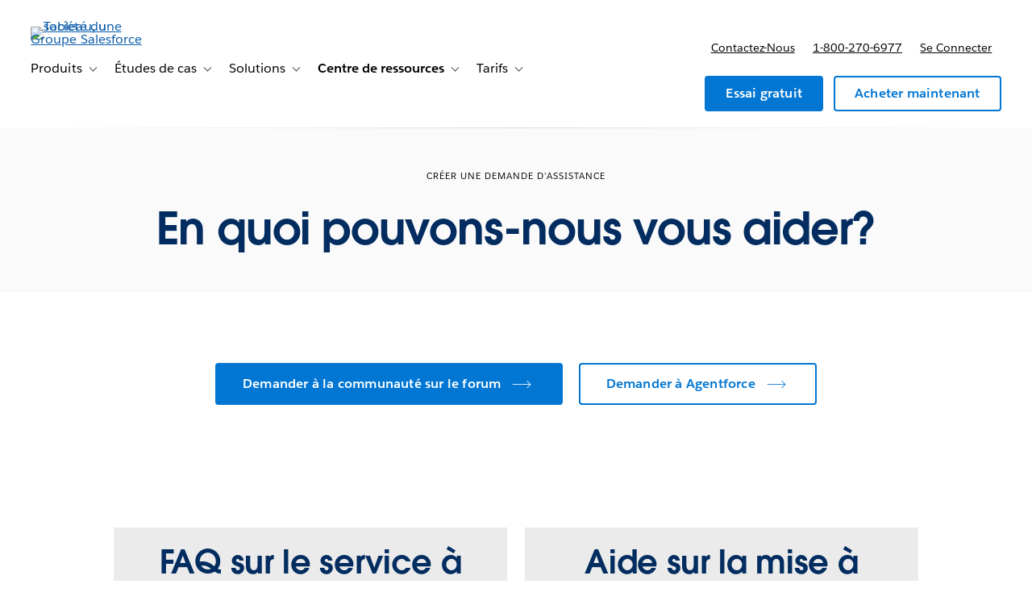

--- FILE ---
content_type: text/css
request_url: https://www.tableau.com/sites/default/files/css/css_178vUlv06mBQ4XN4BLEAdaggWQAD-kGWYc5gzUyz9C4.css?delta=0&language=fr-CA&theme=tableau_www&include=eJxtzdEKgzAMheEXsi2729uMxMZWqElJU2VvPye44dhNLn6-QyooJIWaW4jaKxRfP8V3rh3L3DLFoT2b0RIQGg0GWAj6YxQ2YguHGv0qFj0tuOtTbIST6M_sjO_jI62uquwfF6-U3NSZqXzttgXUOWUbZaVLTkUQyp_kMkEkdcDRTSJGekHz7c4vx4Vf1w
body_size: 1000
content:
/* @license GPL-2.0-or-later https://www.drupal.org/licensing/faq */
.text-align-left{text-align:left;}.text-align-right{text-align:right;}.text-align-center{text-align:center;}.text-align-justify{text-align:justify;}.align-left{float:left;}.align-right{float:right;}.align-center{display:block;margin-right:auto;margin-left:auto;}
.fieldgroup{padding:0;border-width:0;}
.container-inline div,.container-inline label{display:inline;}.container-inline .details-wrapper{display:block;}
.clearfix:after{display:table;clear:both;content:"";}
.js details:not([open]) .details-wrapper{display:none;}
.hidden{display:none;}.visually-hidden{position:absolute !important;overflow:hidden;clip:rect(1px,1px,1px,1px);width:1px;height:1px;word-wrap:normal;}.visually-hidden.focusable:active,.visually-hidden.focusable:focus{position:static !important;overflow:visible;clip:auto;width:auto;height:auto;}.invisible{visibility:hidden;}
.item-list__comma-list,.item-list__comma-list li{display:inline;}.item-list__comma-list{margin:0;padding:0;}.item-list__comma-list li:after{content:", ";}.item-list__comma-list li:last-child:after{content:"";}
.js .js-hide{display:none;}.js-show{display:none;}.js .js-show{display:block;}
.nowrap{white-space:nowrap;}
.position-container{position:relative;}
.reset-appearance{margin:0;padding:0;border:0 none;background:transparent;line-height:inherit;-webkit-appearance:none;-moz-appearance:none;appearance:none;}
.resize-none{resize:none;}.resize-vertical{min-height:2em;resize:vertical;}.resize-horizontal{max-width:100%;resize:horizontal;}.resize-both{max-width:100%;min-height:2em;resize:both;}
.system-status-counter__status-icon{display:inline-block;width:25px;height:25px;vertical-align:middle;}.system-status-counter__status-icon:before{display:block;content:"";background-repeat:no-repeat;background-position:center 2px;background-size:20px;}.system-status-counter__status-icon--error:before{background-image:url(/themes/contrib/stable/images/core/icons/e32700/error.svg);}.system-status-counter__status-icon--warning:before{background-image:url(/themes/contrib/stable/images/core/icons/e29700/warning.svg);}.system-status-counter__status-icon--checked:before{background-image:url(/themes/contrib/stable/images/core/icons/73b355/check.svg);}
.system-status-report-counters__item{width:100%;margin-bottom:0.5em;padding:0.5em 0;text-align:center;white-space:nowrap;background-color:rgba(0,0,0,0.063);}@media screen and (min-width:60em){.system-status-report-counters{display:flex;flex-wrap:wrap;justify-content:space-between;}.system-status-report-counters__item--half-width{width:49%;}.system-status-report-counters__item--third-width{width:33%;}}
.system-status-general-info__item{margin-top:1em;padding:0 1em 1em;border:1px solid #ccc;}.system-status-general-info__item-title{border-bottom:1px solid #ccc;}
.tablesort{display:inline-block;width:16px;height:16px;background-size:100%;}.tablesort--asc{background-image:url(/themes/contrib/stable/images/core/icons/787878/twistie-down.svg);}.tablesort--desc{background-image:url(/themes/contrib/stable/images/core/icons/787878/twistie-up.svg);}
.form-field.form-item-address-administrative-area{margin-bottom:0;}
.has-developer-portal-eloqua-form .user-role-content--developer{display:none;}.has-developer-portal-eloqua-form .user-role-content--non-developer{display:inherit;}.has-developer-portal-eloqua-form .hero a[data-conversion-type="external"]{display:none;}.has-developer-portal-eloqua-form .hero__extra-content span{display:none;}.has-developer-portal-eloqua-form.is-external-registration section.is-premium-teaser.form-container{display:inherit !important;}.has-developer-portal-eloqua-form a[href="#form"],.has-developer-portal-eloqua-form a[href="#video"]{display:none;}html[data-is-known-user="true"] body[data-user-role="developer"]:not([data-user-type="guest"]) .has-developer-portal-eloqua-form .user-role-content--non-developer{display:none !important;}html[data-is-known-user="true"] body[data-user-role="developer"]:not([data-user-type="guest"]) .has-developer-portal-eloqua-form .user-role-content--developer{display:inherit !important;}html[data-is-known-user="true"] body[data-user-role="developer"]:not([data-user-type="guest"]) .has-developer-portal-eloqua-form .hero a[data-conversion-type="external"]{display:inline-block !important;}html[data-is-known-user="true"] body[data-user-role="developer"]:not([data-user-type="guest"]) .has-developer-portal-eloqua-form .hero__extra-content span{display:inherit !important;}html[data-is-known-user="true"] body[data-user-role="developer"]:not([data-user-type="guest"]) .has-developer-portal-eloqua-form.is-external-registration section.is-premium-teaser.form-container{display:none !important;}html[data-is-known-user="true"] body[data-user-role="developer"]:not([data-user-type="guest"]) .has-developer-portal-eloqua-form a[href="#form"],html[data-is-known-user="true"] body[data-user-role="developer"]:not([data-user-type="guest"]) .has-developer-portal-eloqua-form a[href="#video"]{display:inline-block !important;}html[data-is-known-user="true"] body:not([data-user-type="guest"]) .has-developer-portal-eloqua-form .is-known-user{display:none !important;}
.paragraph--unpublished{background-color:#fff4f4;}
.votd__image{max-height:447px;display:flex;align-items:center;justify-content:center;}.votd-embed-heading p{margin-top:5px;}


--- FILE ---
content_type: text/css
request_url: https://www.tableau.com/sites/default/files/css/css_NUnIgUv7X-PJGnweFWo01d0a9kNK0UfjlFGlk29PaK4.css?delta=3&language=fr-CA&theme=tableau_www&include=eJxtzdEKgzAMheEXsi2729uMxMZWqElJU2VvPye44dhNLn6-QyooJIWaW4jaKxRfP8V3rh3L3DLFoT2b0RIQGg0GWAj6YxQ2YguHGv0qFj0tuOtTbIST6M_sjO_jI62uquwfF6-U3NSZqXzttgXUOWUbZaVLTkUQyp_kMkEkdcDRTSJGekHz7c4vx4Vf1w
body_size: 1895
content:
/* @license GPL-2.0-or-later https://www.drupal.org/licensing/faq */
.global-header__secondary-menu-ctas [data-menu-personalize="show"]{display:none;}.global-header__myaccount-link{padding-top:0.8rem;}.hide-try-now .global-header__secondary-item:has(a[href*="/products/trial"]){display:none;}@media (min-width:961px){.global-header__secondary-nav{padding-right:0;}.global-header__secondary-menu-ctas{margin-right:0;}}
.i18n-ja,.i18n-ja h1,.i18n-ja h1.title,.i18n-ja #page-title,.i18n-ja h2,.i18n-ja h3,.i18n-ja h4,.i18n-ja h5,.i18n-ja h6{font-family:'Avant Garde',Arial,'MS PGothic','ＭＳ Ｐゴシック','MS Gothic','ＭＳ ゴシック','Hiragino Kaku Gothic Pro','ヒラギノ角ゴ Pro W3',sans-serif !important;}.i18n-zh-hans,.i18n-zh-hans h1,.i18n-zh-hans h1.title,.i18n-zh-hans #page-title,.i18n-zh-hans h2,.i18n-zh-hans h3,.i18n-zh-hans h4,.i18n-zh-hans h5,.i18n-zh-hans h6{font-family:'Avant Garde',Arial,'Microsoft YaHei','微软雅黑',STHeiti,'华文黑体',STSong,'华文宋体',sans-serif !important;}.i18n-ko,.i18n-ko h1,.i18n-ko h1.title,.i18n-ko #page-title,.i18n-ko h2,.i18n-ko h3,.i18n-ko h4,.i18n-ko h5,.i18n-ko h6{font-family:'Avant Garde',Arial,'Malgun Gothic','맑은 고딕',Dotum,'돋움','AppleGothic','애플고딕',sans-serif !important;}.i18n-ru h1,.i18n-ru h1.title,.i18n-ru #page-title,.i18n-ru h2,.i18n-ru h3,.i18n-ru h4,.i18n-ru h5,.i18n-ru h6{font-family:'Avant Garde',sans-serif !important;}.i18n-he{font-family:'Salesforce Sans',Arial,sans-serif !important;}.i18n-he h1,.i18n-he h1.title,.i18n-he #page-title,.i18n-he h2,.i18n-he h3,.i18n-he h4,.i18n-he h5,.i18n-he h6{font-family:'Avant Garde',Arial,sans-serif !important;}.i18n-vi,.i18n-vi h1,.i18n-vi h1.title,.i18n-vi #page-title,.i18n-vi h2,.i18n-vi h3,.i18n-vi h4,.i18n-vi h5,.i18n-vi h6{font-family:Arial,sans-serif !important;}html[dir="rtl"]{direction:ltr;}html[dir="rtl"] .l-region--content-top,html[dir="rtl"] .l-region--content{direction:rtl;}html[dir="rtl"] form{direction:ltr;}html[dir="rtl"] video{direction:ltr;}.i18n-ko th,.i18n-ja th,.i18n-zh-hans th,.i18n-ko td,.i18n-ja td,.i18n-zh-hans td{word-break:keep-all;}.i18n-de .quote .quote__text:before{content:"\201E";}.i18n-de .quote .quote__text:after{content:"\201C";}.i18n-fr .quote .quote__text:before{content:"\00AB";left:-1.2em;}.i18n-fr .quote .quote__text:after{content:"\00BB";margin-left:0.2em;}.i18n-ja .quote .quote__text:before,.i18n-zh-hans .quote .quote__text:before,.i18n-zh-hant .quote .quote__text:before{content:"\300C";left:-0.8em;}.i18n-ja .quote .quote__text:after,.i18n-zh-hans .quote .quote__text:after,.i18n-zh-hant .quote .quote__text:after{content:"\300D";}.i18n-zh-hans .quote .quote__text:before,.i18n-zh-hant .quote .quote__text:before{left:-1.2em;}
.element-invisible{margin:0 !important;padding:0 !important;}iframe{border:0;}figure{margin:1em 0;}.js-enabled-hide,.no-js .js-disabled-hide{display:none;}.no-js .js-enabled-hide{display:inherit;}caption{text-align:left;}th{background-color:initial;}td.active{background-color:initial;}.tableauPlaceholder{margin-left:auto;margin-right:auto;}.webform-elements legend{padding-bottom:0;}.webform-type-address legend{font-size:initial;padding-bottom:0;}.webform-type-address .has-float-label .administrative-area{margin-top:1em;}.webform-submission-form .form-checkbox{vertical-align:text-bottom;}.form-item-privacy-policy,.form-item-legal{margin-top:1em;}.form-item-main-services-agreement{margin-bottom:1em;}.form-item-opt-in,.form-item-privacy-policy,.form-item-legal,.form-item-partner-data-sharing,.form-item-main-services-agreement{line-height:1 !important;text-align:left;}#tab-form-replace .webform-submission-form .form-item-main-services-agreement > .form-field__label,.webform-submission-form .form-item-main-services-agreement > .form-field__label{display:inline-block;min-height:24px;padding-left:36px;margin-left:-36px;padding-top:4px;margin-top:-4px;}.webform-submission-form .form-field--checkbox > .form-field__label{padding-left:36px;margin-left:-36px;padding-top:4px;margin-top:-4px;}.webform-submission-form .form-checkbox{margin-top:8px;position:relative;z-index:1;}#tab-form-replace .webform-submission-form .form-item-main-services-agreement .form-checkbox,.webform-submission-form .form-item-main-services-agreement .form-checkbox{margin-top:4px;}.js-privacy-policy-additional{display:none;}@media (min-width:800px){.views-exposed-form.form--inline-filters .form-field{display:inline-block;padding-right:1em;}}.section-vary-link{display:none;}.user-vary,.user-vary-link{display:none;}[data-user-type="anonymous"] .user-anonymous-show,[data-user-type="guest"] .user-guest-show,[data-user-type="authenticated"] .user-authenticated-show,[data-user-type="customer"] .user-customer-show{display:block;}[data-is-pending-activation="true"] .user-is-pending-activation-show{display:block;}[data-user-type="anonymous"] .user-anonymous-show.global-header__secondary-link,[data-user-type="guest"] .user-guest-show.global-header__secondary-link,[data-user-type="authenticated"] .user-authenticated-show.global-header__secondary-link,[data-user-type="customer"] .user-customer-show.global-header__secondary-link{display:inline-block;}[data-user-type="anonymous"] .user-anonymous-hide,[data-user-type="guest"] .user-guest-hide,[data-user-type="authenticated"] .user-authenticated-hide,[data-user-type="customer"] .user-customer-hide{display:none;}[data-is-pending-activation="true"] .user-is-pending-activation-hide{display:none;}[data-section="academic"] .section-academic-show{display:inline-block;}[data-section="academic"] .section-academic-hide{display:none;}.anonymous-hide,[data-is-known-user="true"] .authenticated-hide{display:none;}[data-is-known-user="true"] .anonymous-hide{display:inherit;}.bg--dark-gray-1 .form-field--invalid label[for="edit-privacy-policy"].form-field__label,.bg--dark-gray-2 .form-field--invalid label[for="edit-privacy-policy"].form-field__label,.bg--dark-gray-3 .form-field--invalid label[for="edit-privacy-policy"].form-field__label,.bg--media-shade .form-field--invalid label[for="edit-privacy-policy"].form-field__label{color:#eca2a2;}.form-compact .form-field__description{display:none;}.webform-submission-tft-instructor-license-form-form .text--label{font-family:inherit;font-size:inherit;letter-spacing:inherit;text-transform:inherit;-webkit-font-smoothing:antialiased;text-align:left;}.webform-submission-tft-instructor-license-form-form .form__footer{padding:unset;}.webform-submission-tft-instructor-license-form-form .form-item-country .form-field__label,.webform-submission-tft-instructor-license-form-form .form-item-dropdownmenu .form-field__label{font-family:"Salesforce Sans Semibold",Helvetica,sans-serif !important;}.webform-submission-tft-instructor-license-form-form .form-item-country .form-field__label,.webform-submission-tft-instructor-license-form-form .form-item-dropdownmenu .form-field__label,.webform-submission-tft-course-license-form-form .form-item-country .form-field__label,.webform-submission-tft-course-license-form-form .form-item-department-1 .form-field__label,.webform-submission-tft-course-license-form-form .form-item-department-2 .form-field__label,.webform-submission-tft-course-license-form-form .form-item-department-3 .form-field__label{font-size:.875em;font-weight:400;opacity:unset;position:unset;}.webform-submission-tft-course-license-form-form .checkboxes--wrapper .field__description{font-size:.9em;font-family:"Salesforce Sans",Helvetica,sans-serif;letter-spacing:1px;}.webform-submission-tft-course-license-form-form .checkboxes--wrapper .form-field--invalid .form-field__label{color:#0076a3;}.webform-submission-tft-instructor-license-form-form .form-item-country select,.webform-submission-tft-instructor-license-form-form .form-item-dropdownmenu select,.webform-submission-tft-course-license-form-form .form-item-country select,.webform-submission-tft-course-license-form-form .form-item-department-1 select,.webform-submission-tft-course-license-form-form .form-item-department-2 select,.webform-submission-tft-course-license-form-form .form-item-department-3 select{padding-top:.6em;padding-bottom:.6em;}.webform-submission-tft-course-license-form-form .form-item-lab-licenses-help p,.webform-submission-tft-course-license-form-form .form-item-student-licences-help p,.webform-submission-tft-course-license-form-form .form-item-tableau-online-help p{text-align:left;text-transform:unset;}.webform-submission-tft-course-license-form-form .form-item-lab-licenses-help span,.webform-submission-tft-course-license-form-form .form-item-student-licences-help span,.webform-submission-tft-course-license-form-form .form-item-tableau-online-help span{text-transform:unset !important;}.webform-submission-tft-course-license-form-form .checkboxes--wrapper{line-height:1;color:rgb(0,118,163);}.webform-submission-tft-course-license-form-form .checkboxes--wrapper .fieldset-legend{font-size:14px;margin-top:3px;}.webform-submission-tft-course-license-form-form #edit-course-level-1--wrapper--description,.webform-submission-tft-course-license-form-form #edit-course-level-2--wrapper--description,.webform-submission-tft-course-license-form-form #edit-course-level-3--wrapper--description{font-size:14px;margin-top:10px;}.webform-newsletter .form-item-privacy-policy [data-show-country="x-default"],.webform-newsletter .form-item-privacy-policy [data-show-country="CN"],.webform-newsletter .form-item-privacy-policy [data-show-country="TW,HK"]{display:none !important;}.js-is-mobile .js-mobile-hide,.js-is-desktop .js-desktop-hide{display:none;}.js-is-mobile .js-mobile-show{display:block;}.section-nav__menu.transition-height__inner{display:inherit;visibility:hidden;transition:visibility .6s;}.section-nav__menu.transition-height__inner.is-open{visibility:visible;}[data-is-acquia="true"] [data-show-on-environment="acquia"]{display:inherit;}[data-is-acquia="true"] a[href*="/sso-login"]{display:none;}
